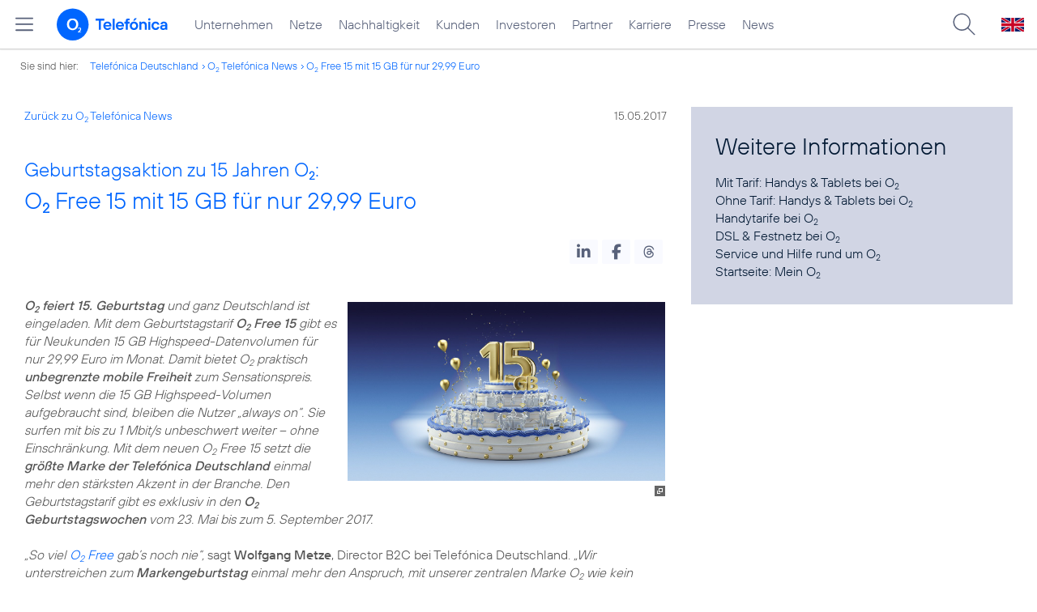

--- FILE ---
content_type: text/html; charset=UTF-8
request_url: https://www.telefonica.de/ext/ajax/par/newsfeed.ajax?type=list&creator_id=6817&creator_class=CMS%3A%3ANews%3A%3AMessage&tags=15_Jahre%2CB2B%2CFlatrate%2CMarken%2CPressemitteilung%2CPrivatkunden%2Co2%2Co2_free&category_id%5B%5D=&group_id%5B%5D=62&search_query=&max_cols=3&max_news=3&max_news_visible=3&first_news=1&show_image=1&show_teaser=0&show_date=1&small_column=0&tools_id=&edit_tools=0&show_defaults=1&img_pos=left&img_size=33%25&text_length=&show_socialsharebar=0&show_more_link=1&show_newsfeed_link=0&target=_blank&pid=page-footer-tagnews&sort_by=date&state=online&offset=&load_more_news=1&lang=de&creator_label=&custom_tiles=0&start_with_square_tile=1&page_layout=2021_telefonica&show_skeleton=1
body_size: 774
content:
<div class="default-font par-heading par-headline-tag-div par-font-size-default">Ähnliche Themen:</div><div class="par-nf-messages par-list-messages par-nf-static-news"><div data-tags="[]" class="par-lm-message" data-cat-ids="[]" data-cat-names="[]"><a class="par-anchor" id="feed-msg-id-6733"></a><div class="par-lm-image"><div class="l-inline thmb-default"><img src="/file/public/1574/o2-15-Jahre-15-GB-geschenkt-Original-16zu9-1067x600.jpg" srcset="/file/public/1574/o2-15-Jahre-15-GB-geschenkt-Original-16zu9-1067x600.jpg 1067w, /file/repository/39054_t_720_405/0/0/o2-15-Jahre-15-GB-geschenkt-Original-16zu9-1067x600.jpg 720w, /file/repository/39054_t_360_202/0/0/o2-15-Jahre-15-GB-geschenkt-Original-16zu9-1067x600.jpg 360w" class="l-img" alt="" loading="lazy" sizes="(max-width: 360px) 180px, (max-width: 720px) 360px, 1067px"><div class="fclear"></div></div></div><div class="par-lm-content"><div class="par-lm-date">23. August 2017</div><div class="default-font par-heading par-headline-tag-div par-headline-tag-static par-font-size-default"><span class="par-overline">Abschluss der Geburtstagsaktion 15 Jahre O<sub>2</sub>: </span>O<sub>2</sub> sagt Danke mit 15 GB YOUbiläumsgeschenk für Bestandskunden</div><div class="par-lm-teaser"></div></div><a href="/news/corporate/2017/08/abschluss-der-geburtstagsaktion-15-jahre-o2-o2-sagt-danke-mit-15-gb-youbilaeumsgeschenk-fuer-bestandskunden.html?pk_campaign=related_news" target="_self" aria-label="Abschluss der Geburtstagsaktion 15 Jahre O2: O2 sagt Danke mit 15 GB YOUbiläumsgeschenk für Bestandskunden" class="par-nf-full-link"></a></div><div data-cat-ids="[]" data-cat-names="[]" class="par-lm-message" data-tags="[]"><a class="par-anchor" id="feed-msg-id-6789"></a><div class="par-lm-image"><div class="l-inline thmb-default"><img loading="lazy" sizes="(max-width: 360px) 180px, (max-width: 720px) 360px, 1280px" srcset="/file/public/1576/Huawei-P9-Lite-Flyer-1280x720.jpg 1280w, /file/repository/39257_t_720_405/0/0/Huawei-P9-Lite-Flyer-1280x720.jpg 720w, /file/repository/39257_t_360_203/0/0/Huawei-P9-Lite-Flyer-1280x720.jpg 360w" src="/file/public/1576/Huawei-P9-Lite-Flyer-1280x720.jpg" alt="" class="l-img"><div class="fclear"></div></div></div><div class="par-lm-content"><div class="par-lm-date">06. Juni 2017</div><div class="default-font par-heading par-headline-tag-div par-headline-tag-static par-font-size-default"><span class="par-overline">Hardware-Deal der Spitzenklasse: </span>Das Huawei P9 lite zum Sensationspreis bei O<sub>2</sub></div><div class="par-lm-teaser"></div></div><a aria-label="Hardware-Deal der Spitzenklasse: Das Huawei P9 lite zum Sensationspreis bei O2" target="_self" href="/news/corporate/2017/06/hardware-deal-der-spitzenklasse-das-huawei-p9-lite-zum-sensationspreis-bei-o2.html?pk_campaign=related_news" class="par-nf-full-link"></a></div><div data-cat-ids="[]" data-cat-names="[]" data-tags="[]" class="par-lm-message"><a class="par-anchor" id="feed-msg-id-6795"></a><div class="par-lm-image"><div class="l-inline thmb-default"><img loading="lazy" sizes="(max-width: 360px) 180px, (max-width: 720px) 360px, (max-width: 1440px) 720px, 1440px" src="/file/public/1577/o2-15-Jahre-Torte-neutral-1280x720.jpg" srcset="/file/public/1577/o2-15-Jahre-Torte-neutral-1280x720.jpg 1920w, /file/repository/39289_t_1440_810/0/0/o2-15-Jahre-Torte-neutral-1280x720.jpg 1440w, /file/repository/39289_t_720_405/0/0/o2-15-Jahre-Torte-neutral-1280x720.jpg 720w, /file/repository/39289_t_360_203/0/0/o2-15-Jahre-Torte-neutral-1280x720.jpg 360w" class="l-img" alt=""><div class="l-inline-caption"><span class="page-license-inline"><span class="page-license-info author">Credits: o2</span></span></div><div class="fclear"></div></div></div><div class="par-lm-content"><div class="par-lm-date">01. Juni 2017</div><div class="default-font par-heading par-headline-tag-div par-headline-tag-static par-font-size-default"><span class="par-overline">Neue Geburtstagsaktion von O<sub>2</sub> versetzt Kunden in Feierlaune: </span>O<sub>2</sub> Free 15 mit Top-Smartphones zu Geburtstagspreisen</div><div class="par-lm-teaser"></div></div><a class="par-nf-full-link" target="_self" href="/news/corporate/2017/06/neue-geburtstagsaktion-von-o2-versetzt-kunden-in-feierlaune-o2-free-15-mit-top-smartphones-zu-geburtstagspreisen.html?pk_campaign=related_news" aria-label="Neue Geburtstagsaktion von O2 versetzt Kunden in Feierlaune: O2 Free 15 mit Top-Smartphones zu Geburtstagspreisen"></a></div></div>   